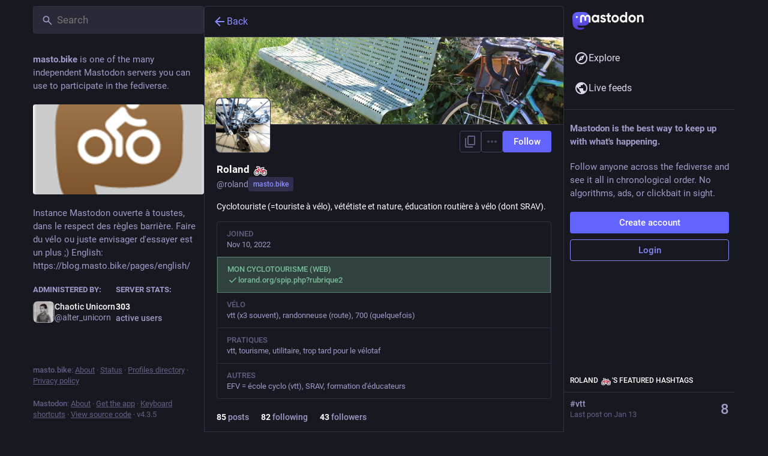

--- FILE ---
content_type: image/svg+xml
request_url: https://masto.bike/emoji/1f52d.svg
body_size: 470
content:
<svg xmlns="http://www.w3.org/2000/svg" viewBox="0 0 36 36"><circle fill="#9AAAB4" cx="17" cy="20" r="3"/><path fill="#DA2F47" d="M19.235 17.059c-.259.485-.868.671-1.353.412L5.529 10.883c-.485-.259-.67-.868-.412-1.353L7.94 4.235c.259-.485.868-.67 1.353-.412l12.353 6.588c.485.259.671.868.412 1.353l-2.823 5.295z"/><path fill="#DA2F47" d="M31.177 22.293c-.259.485-.868.671-1.354.412l-9.705-5.176c-.485-.259-.671-.868-.412-1.354l1.882-3.529c.259-.485.868-.67 1.354-.412l9.705 5.176c.485.259.671.868.412 1.354l-1.882 3.529z"/><path fill="#BB1A34" d="M19.235 17.058l2.824-5.293 1.765.941L20.999 18z"/><path fill="#9D0522" d="M28.942 22.235l2.823-5.294 3.53 1.882-2.824 5.294z"/><path fill="#292F33" d="M8.294 7.824l1.882-3.53-.881-.47v-.001L4.882 1.471c-.485-.259-1.094-.074-1.353.411L.706 7.177c-.259.486-.074 1.094.412 1.353l3.529 1.882 1.766.941.47-.882 1.411-2.647zM23 25c0 1.104-.896 2-2 2h-8c-1.104 0-2-.896-2-2s.896-2 2-2h8c1.104 0 2 .896 2 2z"/><path d="M9.467 36l3.344-7.152c.468-1 .036-2.191-.965-2.658-1-.469-2.191-.037-2.658.965L5.052 36h4.415zm15.065 0h4.416l-4.137-8.846c-.467-1.002-1.658-1.434-2.658-.965-1.001.467-1.433 1.658-.965 2.658L24.532 36zM19 36v-8c0-1.104-.896-2-2-2s-2 .896-2 2v8h4z" fill="#9AAAB4"/></svg>

--- FILE ---
content_type: application/javascript
request_url: https://masto.bike/packs/js/features/account_timeline-904ad89f2a8e8f33a277.chunk.js
body_size: 1553
content:
(window.webpackJsonp=window.webpackJsonp||[]).push([[449],{1419:function(t,e,a){"use strict";a.r(e);var s=a(2),c=a(0),o=a(3),n=a.n(o),i=a(23),d=a(5),u=a(22),r=a.n(u),p=a(25),l=a(11),b=a(1394),g=a(163),m=a(6),h=a(242),I=a(47),j=a(14),O=a(17),f=a(296),_=a(28),w=a(1389),y=a(122),M=a(398),$=a(1381),L=a(1399),q=a(1396);const v=Object(d.List)(),R=t=>{let{accountId:e,url:a}=t;const s=Object(j.d)((t=>{var a;return null===(a=t.accounts.get(e))||void 0===a?void 0:a.acct})),o=s?s.split("@")[1]:void 0;return Object(c.a)(b.a,{url:a,message:Object(c.a)(i.a,{id:"hints.profiles.posts_may_be_missing",defaultMessage:"Some posts from this profile may be missing."}),label:Object(c.a)(i.a,{id:"hints.profiles.see_more_posts",defaultMessage:"See more posts on {domain}",values:{domain:Object(c.a)("strong",{},void 0,o)}})})};class k extends p.a{constructor(){super(...arguments),Object(s.a)(this,"handleLoadMore",(t=>{this.props.dispatch(Object(_.s)(this.props.accountId,{maxId:t,withReplies:this.props.withReplies,tagged:this.props.params.tagged}))}))}_load(){const{accountId:t,withReplies:e,params:{tagged:a},dispatch:s}=this.props;s(Object(O.A)(t)),e||s(Object(_.q)(t,{tagged:a})),s(Object(f.d)(t)),s(Object(_.s)(t,{withReplies:e,tagged:a})),t===m.q&&s(Object(_.n)(`account:${m.q}`))}componentDidMount(){const{params:{acct:t},accountId:e,dispatch:a}=this.props;e?this._load():a(Object(O.G)(t))}componentDidUpdate(t){const{params:{acct:e,tagged:a},accountId:s,withReplies:c,dispatch:o}=this.props;t.accountId!==s&&s?this._load():t.params.acct!==e?o(Object(O.G)(e)):t.params.tagged!==a&&(c||o(Object(_.q)(s,{tagged:a})),o(Object(_.s)(s,{withReplies:c,tagged:a}))),t.accountId===m.q&&s!==m.q&&o(Object(_.p)({timeline:`account:${m.q}`}))}componentWillUnmount(){const{dispatch:t,accountId:e}=this.props;e===m.q&&t(Object(_.p)({timeline:`account:${m.q}`}))}render(){const{accountId:t,statusIds:e,featuredStatusIds:a,isLoading:s,hasMore:o,blockedBy:n,suspended:d,isAccount:u,hidden:r,multiColumn:p,remote:l,remoteUrl:b}=this.props;if(s&&e.isEmpty())return Object(c.a)($.a,{},void 0,Object(c.a)(y.a,{}));if(!s&&!u)return Object(c.a)(g.a,{multiColumn:p,errorType:"routing"});let m;const h=d||n||r;m=d?Object(c.a)(i.a,{id:"empty_column.account_suspended",defaultMessage:"Account suspended"}):r?Object(c.a)(L.a,{accountId:t}):n?Object(c.a)(i.a,{id:"empty_column.account_unavailable",defaultMessage:"Profile unavailable"}):l&&e.isEmpty()?Object(c.a)(R,{accountId:t,url:b}):Object(c.a)(i.a,{id:"empty_column.account_timeline",defaultMessage:"No posts found"});const I=l?Object(c.a)(R,{accountId:t,url:b}):null;return Object(c.a)($.a,{},void 0,Object(c.a)(w.a,{}),Object(c.a)(M.a,{prepend:Object(c.a)(q.a,{accountId:this.props.accountId,hideTabs:h,tagged:this.props.params.tagged}),alwaysPrepend:!0,append:I,scrollKey:"account_timeline",statusIds:h?v:e,featuredStatusIds:a,isLoading:s,hasMore:!h&&o,onLoadMore:this.handleLoadMore,emptyMessage:m,bindToDocument:!p,timelineId:"account",withCounters:!0}))}}Object(s.a)(k,"propTypes",{params:n.a.shape({acct:n.a.string,id:n.a.string,tagged:n.a.string}).isRequired,accountId:n.a.string,dispatch:n.a.func.isRequired,statusIds:r.a.list,featuredStatusIds:r.a.list,isLoading:n.a.bool,hasMore:n.a.bool,withReplies:n.a.bool,blockedBy:n.a.bool,isAccount:n.a.bool,suspended:n.a.bool,hidden:n.a.bool,remote:n.a.bool,remoteUrl:n.a.string,multiColumn:n.a.bool}),e.default=Object(l.connect)(((t,e)=>{let{params:{acct:a,id:s,tagged:c},withReplies:o=!1}=e;const n=s||t.getIn(["accounts_map",Object(h.b)(a)]);if(null===n)return{isLoading:!1,isAccount:!1,statusIds:v};if(!n)return{isLoading:!0,statusIds:v};const i=o?`${n}:with_replies`:`${n}${c?`:${c}`:""}`;return{accountId:n,remote:!(t.getIn(["accounts",n,"acct"])===t.getIn(["accounts",n,"username"])),remoteUrl:t.getIn(["accounts",n,"url"]),isAccount:!!t.getIn(["accounts",n]),statusIds:t.getIn(["timelines",`account:${i}`,"items"],v),featuredStatusIds:o?Object(d.List)():t.getIn(["timelines",`account:${n}:pinned${c?`:${c}`:""}`,"items"],v),isLoading:t.getIn(["timelines",`account:${i}`,"isLoading"]),hasMore:t.getIn(["timelines",`account:${i}`,"hasMore"]),suspended:t.getIn(["accounts",n,"suspended"],!1),hidden:Object(I.b)(t,n),blockedBy:t.getIn(["relationships",n,"blocked_by"],!1)}}))(k)}}]);
//# sourceMappingURL=account_timeline-904ad89f2a8e8f33a277.chunk.js.map